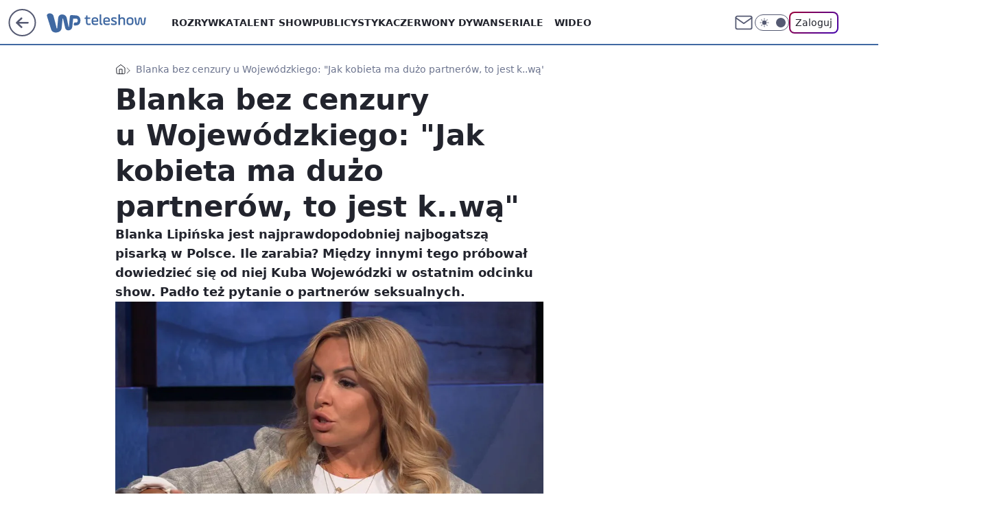

--- FILE ---
content_type: application/javascript
request_url: https://rek.www.wp.pl/gaf.js?rv=2&sn=teleshow&pvid=4074c4393f6edea56dd1&rekids=234688&phtml=teleshow.wp.pl%2Fblanka-bez-cenzury-u-wojewodzkiego-jak-kobieta-ma-duzo-partnerow-to-jest-k-wa-6767628692458400a&abtest=adtech%7CPRGM-1047%7CA%3Badtech%7CPU-335%7CA%3Badtech%7CPRG-3468%7CB%3Badtech%7CPRGM-1036%7CD%3Badtech%7CFP-76%7CA%3Badtech%7CPRGM-1356%7CA%3Badtech%7CPRGM-1419%7CB%3Badtech%7CPRGM-1589%7CB%3Badtech%7CPRGM-1576%7CB%3Badtech%7CPRGM-1443%7CA%3Badtech%7CPRGM-1587%7CD%3Badtech%7CPRGM-1615%7CA%3Badtech%7CPRGM-1215%7CC&PWA_adbd=0&darkmode=0&highLayout=0&layout=wide&navType=navigate&cdl=0&ctype=article&ciab=IAB1-7%2CIAB-v3-432%2CIAB1-2&cid=6767628692458400&csystem=ncr&cdate=2022-05-11&REKtagi=blanka_lipinska%3Bkuba_wojewodzki%3B365_dni&vw=1280&vh=720&p1=0&spin=pxuacktl&bcv=2
body_size: 9783
content:
pxuacktl({"spin":"pxuacktl","bunch":234688,"context":{"dsa":false,"minor":false,"bidRequestId":"16d8c788-2637-4c77-b6cb-0344998408f6","maConfig":{"timestamp":"2026-01-26T13:24:12.920Z"},"dfpConfig":{"timestamp":"2026-01-23T12:40:10.018Z"},"sda":[],"targeting":{"client":{},"server":{},"query":{"PWA_adbd":"0","REKtagi":"blanka_lipinska;kuba_wojewodzki;365_dni","abtest":"adtech|PRGM-1047|A;adtech|PU-335|A;adtech|PRG-3468|B;adtech|PRGM-1036|D;adtech|FP-76|A;adtech|PRGM-1356|A;adtech|PRGM-1419|B;adtech|PRGM-1589|B;adtech|PRGM-1576|B;adtech|PRGM-1443|A;adtech|PRGM-1587|D;adtech|PRGM-1615|A;adtech|PRGM-1215|C","bcv":"2","cdate":"2022-05-11","cdl":"0","ciab":"IAB1-7,IAB-v3-432,IAB1-2","cid":"6767628692458400","csystem":"ncr","ctype":"article","darkmode":"0","highLayout":"0","layout":"wide","navType":"navigate","p1":"0","phtml":"teleshow.wp.pl/blanka-bez-cenzury-u-wojewodzkiego-jak-kobieta-ma-duzo-partnerow-to-jest-k-wa-6767628692458400a","pvid":"4074c4393f6edea56dd1","rekids":"234688","rv":"2","sn":"teleshow","spin":"pxuacktl","vh":"720","vw":"1280"}},"directOnly":0,"geo":{"country":"840","region":"","city":""},"statid":"","mlId":"","rshsd":"15","isRobot":false,"curr":{"EUR":4.205,"USD":3.5831,"CHF":4.5298,"GBP":4.8478},"rv":"2","status":{"advf":2,"ma":2,"ma_ads-bidder":2,"ma_cpv-bidder":2,"ma_high-cpm-bidder":2}},"slots":{"10":{"delivered":"","campaign":null,"dfpConfig":null},"11":{"delivered":"1","campaign":null,"dfpConfig":{"placement":"/89844762/Desktop_Teleshow.wp.pl_x11_art","roshash":"DGOR","ceil":100,"sizes":[[336,280],[640,280],[300,250]],"namedSizes":["fluid"],"div":"div-gpt-ad-x11-art","targeting":{"DFPHASH":"ADLO","emptygaf":"0"},"gfp":"DGOR"}},"12":{"delivered":"1","campaign":null,"dfpConfig":{"placement":"/89844762/Desktop_Teleshow.wp.pl_x12_art","roshash":"DGOR","ceil":100,"sizes":[[336,280],[640,280],[300,250]],"namedSizes":["fluid"],"div":"div-gpt-ad-x12-art","targeting":{"DFPHASH":"ADLO","emptygaf":"0"},"gfp":"DGOR"}},"13":{"delivered":"1","campaign":null,"dfpConfig":{"placement":"/89844762/Desktop_Teleshow.wp.pl_x13_art","roshash":"DGOR","ceil":100,"sizes":[[336,280],[640,280],[300,250]],"namedSizes":["fluid"],"div":"div-gpt-ad-x13-art","targeting":{"DFPHASH":"ADLO","emptygaf":"0"},"gfp":"DGOR"}},"14":{"delivered":"1","campaign":null,"dfpConfig":{"placement":"/89844762/Desktop_Teleshow.wp.pl_x14_art","roshash":"DGOR","ceil":100,"sizes":[[336,280],[640,280],[300,250]],"namedSizes":["fluid"],"div":"div-gpt-ad-x14-art","targeting":{"DFPHASH":"ADLO","emptygaf":"0"},"gfp":"DGOR"}},"15":{"delivered":"1","campaign":null,"dfpConfig":{"placement":"/89844762/Desktop_Teleshow.wp.pl_x15_art","roshash":"DGOR","ceil":100,"sizes":[[728,90],[970,300],[950,90],[980,120],[980,90],[970,150],[970,90],[970,250],[930,180],[950,200],[750,100],[970,66],[750,200],[960,90],[970,100],[750,300],[970,200],[950,300]],"namedSizes":["fluid"],"div":"div-gpt-ad-x15-art","targeting":{"DFPHASH":"ADLO","emptygaf":"0"},"gfp":"DGOR"}},"16":{"delivered":"1","campaign":null,"dfpConfig":{"placement":"/89844762/Desktop_Teleshow.wp.pl_x16","roshash":"DGOR","ceil":100,"sizes":[[728,90],[970,300],[950,90],[980,120],[980,90],[970,150],[970,90],[970,250],[930,180],[950,200],[750,100],[970,66],[750,200],[960,90],[970,100],[750,300],[970,200],[950,300]],"namedSizes":["fluid"],"div":"div-gpt-ad-x16","targeting":{"DFPHASH":"ADLO","emptygaf":"0"},"gfp":"DGOR"}},"17":{"delivered":"1","campaign":null,"dfpConfig":{"placement":"/89844762/Desktop_Teleshow.wp.pl_x17","roshash":"DGOR","ceil":100,"sizes":[[728,90],[970,300],[950,90],[980,120],[980,90],[970,150],[970,90],[970,250],[930,180],[950,200],[750,100],[970,66],[750,200],[960,90],[970,100],[750,300],[970,200],[950,300]],"namedSizes":["fluid"],"div":"div-gpt-ad-x17","targeting":{"DFPHASH":"ADLO","emptygaf":"0"},"gfp":"DGOR"}},"18":{"delivered":"1","campaign":null,"dfpConfig":{"placement":"/89844762/Desktop_Teleshow.wp.pl_x18","roshash":"DGOR","ceil":100,"sizes":[[728,90],[970,300],[950,90],[980,120],[980,90],[970,150],[970,90],[970,250],[930,180],[950,200],[750,100],[970,66],[750,200],[960,90],[970,100],[750,300],[970,200],[950,300]],"namedSizes":["fluid"],"div":"div-gpt-ad-x18","targeting":{"DFPHASH":"ADLO","emptygaf":"0"},"gfp":"DGOR"}},"19":{"lazy":1,"delivered":"1","campaign":{"id":"189191","adm":{"bunch":"234688","creations":[{"height":200,"showLabel":true,"src":"https://mamc.wpcdn.pl/189191/1769178910950/ZAPISKI-SMIERTELNIKA_750x200.jpg","trackers":{"click":[""],"cview":["//ma.wp.pl/ma.gif?clid=36d4f1d950aab392a9c26b186b340e10\u0026SN=teleshow\u0026pvid=4074c4393f6edea56dd1\u0026action=cvimp\u0026pg=teleshow.wp.pl\u0026par=iabPageCategories%3D%26hBidPrice%3DEIUfaoryIUXf%26rekid%3D234688%26inver%3D2%26domain%3Dteleshow.wp.pl%26test%3D0%26tpID%3D1406927%26order%3D266721%26ttl%3D1769524249%26platform%3D8%26ssp%3Dwp.pl%26pvid%3D4074c4393f6edea56dd1%26bidTimestamp%3D1769437849%26medium%3Ddisplay%26creationID%3D1478896%26cur%3DPLN%26org_id%3D25%26iabSiteCategories%3D%26hBudgetRate%3DDGJORUX%26partnerID%3D%26isDev%3Dfalse%26utility%3DRc-cIU29htHrzhALIUvmiA9JC8ZKW_DFmxfokVzdcityg1oXOxjZXIlxbwN3Alsd%26device%3DPERSONAL_COMPUTER%26userID%3D__UNKNOWN_TELL_US__%26publisherID%3D308%26ip%3DNs6seks0Fid4pg35TmNNctFSCR5E2naiifsMyeuEL6I%26seatID%3D36d4f1d950aab392a9c26b186b340e10%26emission%3D3046613%26editedTimestamp%3D1769178942%26billing%3Dcpv%26is_adblock%3D0%26contentID%3D6767628692458400%26conversionValue%3D0%26bidReqID%3D16d8c788-2637-4c77-b6cb-0344998408f6%26slotSizeWxH%3D750x200%26workfID%3D189191%26seatFee%3D-UNYy4zbtAQASEYDTFNrqH-Sfjs_d8pWyIJT-XywVvY%26geo%3D840%253B%253B%26slotID%3D019%26targetDomain%3Dgalapagosfilms.pl%26client_id%3D61041%26source%3DTG%26is_robot%3D0%26sn%3Dteleshow%26bidderID%3D11%26pricingModel%3DHUQyvpXNHKJsX7Pyf2LTxyiZFLU6NxmVWHUuvz6mxMM"],"impression":["//ma.wp.pl/ma.gif?clid=36d4f1d950aab392a9c26b186b340e10\u0026SN=teleshow\u0026pvid=4074c4393f6edea56dd1\u0026action=delivery\u0026pg=teleshow.wp.pl\u0026par=medium%3Ddisplay%26creationID%3D1478896%26cur%3DPLN%26org_id%3D25%26iabSiteCategories%3D%26hBudgetRate%3DDGJORUX%26partnerID%3D%26isDev%3Dfalse%26utility%3DRc-cIU29htHrzhALIUvmiA9JC8ZKW_DFmxfokVzdcityg1oXOxjZXIlxbwN3Alsd%26device%3DPERSONAL_COMPUTER%26userID%3D__UNKNOWN_TELL_US__%26publisherID%3D308%26ip%3DNs6seks0Fid4pg35TmNNctFSCR5E2naiifsMyeuEL6I%26seatID%3D36d4f1d950aab392a9c26b186b340e10%26emission%3D3046613%26editedTimestamp%3D1769178942%26billing%3Dcpv%26is_adblock%3D0%26contentID%3D6767628692458400%26conversionValue%3D0%26bidReqID%3D16d8c788-2637-4c77-b6cb-0344998408f6%26slotSizeWxH%3D750x200%26workfID%3D189191%26seatFee%3D-UNYy4zbtAQASEYDTFNrqH-Sfjs_d8pWyIJT-XywVvY%26geo%3D840%253B%253B%26slotID%3D019%26targetDomain%3Dgalapagosfilms.pl%26client_id%3D61041%26source%3DTG%26is_robot%3D0%26sn%3Dteleshow%26bidderID%3D11%26pricingModel%3DHUQyvpXNHKJsX7Pyf2LTxyiZFLU6NxmVWHUuvz6mxMM%26iabPageCategories%3D%26hBidPrice%3DEIUfaoryIUXf%26rekid%3D234688%26inver%3D2%26domain%3Dteleshow.wp.pl%26test%3D0%26tpID%3D1406927%26order%3D266721%26ttl%3D1769524249%26platform%3D8%26ssp%3Dwp.pl%26pvid%3D4074c4393f6edea56dd1%26bidTimestamp%3D1769437849"],"view":["//ma.wp.pl/ma.gif?clid=36d4f1d950aab392a9c26b186b340e10\u0026SN=teleshow\u0026pvid=4074c4393f6edea56dd1\u0026action=view\u0026pg=teleshow.wp.pl\u0026par=contentID%3D6767628692458400%26conversionValue%3D0%26bidReqID%3D16d8c788-2637-4c77-b6cb-0344998408f6%26slotSizeWxH%3D750x200%26workfID%3D189191%26seatFee%3D-UNYy4zbtAQASEYDTFNrqH-Sfjs_d8pWyIJT-XywVvY%26geo%3D840%253B%253B%26slotID%3D019%26targetDomain%3Dgalapagosfilms.pl%26client_id%3D61041%26source%3DTG%26is_robot%3D0%26sn%3Dteleshow%26bidderID%3D11%26pricingModel%3DHUQyvpXNHKJsX7Pyf2LTxyiZFLU6NxmVWHUuvz6mxMM%26iabPageCategories%3D%26hBidPrice%3DEIUfaoryIUXf%26rekid%3D234688%26inver%3D2%26domain%3Dteleshow.wp.pl%26test%3D0%26tpID%3D1406927%26order%3D266721%26ttl%3D1769524249%26platform%3D8%26ssp%3Dwp.pl%26pvid%3D4074c4393f6edea56dd1%26bidTimestamp%3D1769437849%26medium%3Ddisplay%26creationID%3D1478896%26cur%3DPLN%26org_id%3D25%26iabSiteCategories%3D%26hBudgetRate%3DDGJORUX%26partnerID%3D%26isDev%3Dfalse%26utility%3DRc-cIU29htHrzhALIUvmiA9JC8ZKW_DFmxfokVzdcityg1oXOxjZXIlxbwN3Alsd%26device%3DPERSONAL_COMPUTER%26userID%3D__UNKNOWN_TELL_US__%26publisherID%3D308%26ip%3DNs6seks0Fid4pg35TmNNctFSCR5E2naiifsMyeuEL6I%26seatID%3D36d4f1d950aab392a9c26b186b340e10%26emission%3D3046613%26editedTimestamp%3D1769178942%26billing%3Dcpv%26is_adblock%3D0"]},"transparentPlaceholder":false,"type":"image","url":"https://www.galapagosfilms.pl/index.php/na-ekranach/zapiski-smiertelnika-na-ekranach","width":750}],"redir":"https://ma.wp.pl/redirma?SN=teleshow\u0026pvid=4074c4393f6edea56dd1\u0026par=editedTimestamp%3D1769178942%26slotID%3D019%26is_robot%3D0%26pricingModel%3DHUQyvpXNHKJsX7Pyf2LTxyiZFLU6NxmVWHUuvz6mxMM%26test%3D0%26cur%3DPLN%26hBudgetRate%3DDGJORUX%26is_adblock%3D0%26source%3DTG%26pvid%3D4074c4393f6edea56dd1%26billing%3Dcpv%26conversionValue%3D0%26domain%3Dteleshow.wp.pl%26ssp%3Dwp.pl%26bidTimestamp%3D1769437849%26utility%3DRc-cIU29htHrzhALIUvmiA9JC8ZKW_DFmxfokVzdcityg1oXOxjZXIlxbwN3Alsd%26device%3DPERSONAL_COMPUTER%26userID%3D__UNKNOWN_TELL_US__%26workfID%3D189191%26geo%3D840%253B%253B%26rekid%3D234688%26order%3D266721%26ttl%3D1769524249%26emission%3D3046613%26contentID%3D6767628692458400%26targetDomain%3Dgalapagosfilms.pl%26bidderID%3D11%26inver%3D2%26platform%3D8%26medium%3Ddisplay%26creationID%3D1478896%26isDev%3Dfalse%26slotSizeWxH%3D750x200%26sn%3Dteleshow%26org_id%3D25%26partnerID%3D%26publisherID%3D308%26ip%3DNs6seks0Fid4pg35TmNNctFSCR5E2naiifsMyeuEL6I%26seatID%3D36d4f1d950aab392a9c26b186b340e10%26bidReqID%3D16d8c788-2637-4c77-b6cb-0344998408f6%26iabPageCategories%3D%26hBidPrice%3DEIUfaoryIUXf%26seatFee%3D-UNYy4zbtAQASEYDTFNrqH-Sfjs_d8pWyIJT-XywVvY%26client_id%3D61041%26tpID%3D1406927%26iabSiteCategories%3D\u0026url=","slot":"19"},"creative":{"Id":"1478896","provider":"ma_cpv-bidder","roshash":"DGJM","height":200,"width":750,"touchpointId":"1406927","source":{"bidder":"cpv-bidder"}},"sellingModel":{"model":"CPV_INT"}},"dfpConfig":{"placement":"/89844762/Desktop_Teleshow.wp.pl_x19","roshash":"DGOR","ceil":100,"sizes":[[728,90],[970,300],[950,90],[980,120],[980,90],[970,150],[970,90],[970,250],[930,180],[950,200],[750,100],[970,66],[750,200],[960,90],[970,100],[750,300],[970,200],[950,300]],"namedSizes":["fluid"],"div":"div-gpt-ad-x19","targeting":{"DFPHASH":"ADLO","emptygaf":"0"},"gfp":"DGOR"}},"2":{"delivered":"1","campaign":{"id":"188864","capping":"PWAck=27120734\u0026PWAclt=1","adm":{"bunch":"234688","creations":[{"cbConfig":{"blur":false,"bottomBar":false,"fullPage":false,"message":"Przekierowanie za {{time}} sekund{{y}}","timeout":15000},"height":870,"scalable":"1","showLabel":false,"src":"https://mamc.wpcdn.pl/188864/1768912385945/Visit-Gozo---Poland---WP-January-Banners7b.jpg","trackers":{"click":[""],"cview":["//ma.wp.pl/ma.gif?clid=a34bb419bc1345d54896e03c36043d43\u0026SN=teleshow\u0026pvid=4074c4393f6edea56dd1\u0026action=cvimp\u0026pg=teleshow.wp.pl\u0026par=slotSizeWxH%3D1920x870%26order%3D265908%26iabPageCategories%3D%26ttl%3D1769524249%26is_robot%3D0%26pvid%3D4074c4393f6edea56dd1%26isDev%3Dfalse%26tpID%3D1405338%26billing%3Dcpv%26org_id%3D25%26hBidPrice%3DDGJOUYj%26partnerID%3D%26bidReqID%3D16d8c788-2637-4c77-b6cb-0344998408f6%26creationID%3D1475797%26emission%3D3044520%26is_adblock%3D0%26geo%3D840%253B%253B%26bidTimestamp%3D1769437849%26platform%3D8%26ssp%3Dwp.pl%26slotID%3D002%26seatID%3Da34bb419bc1345d54896e03c36043d43%26sn%3Dteleshow%26hBudgetRate%3DDGJOUYj%26utility%3Dq8Ntx-7jPIudTBAsFOku96ORBk-RCO3IPBuz11ctpKqkQ4uux12uyMpCmRsppfue%26device%3DPERSONAL_COMPUTER%26ip%3DtNTYUG5Ha6BXN7WG7MfA8REFOeLadFmkzLtzJuTLWh8%26domain%3Dteleshow.wp.pl%26test%3D0%26source%3DTG%26editedTimestamp%3D1768912479%26conversionValue%3D0%26userID%3D__UNKNOWN_TELL_US__%26rekid%3D234688%26targetDomain%3Dvisitgozo.com%26workfID%3D188864%26bidderID%3D11%26publisherID%3D308%26inver%3D2%26seatFee%3DSJvDs0yVC220e4EO3hoKe6GjPuvBMWC1r8ru4Y3LS4k%26client_id%3D82982%26iabSiteCategories%3D%26contentID%3D6767628692458400%26cur%3DPLN%26pricingModel%3Ddne6tbQDOkn7MxYoQNWeWCs1MvnZYYAxIzrB8FeD6xI%26medium%3Ddisplay"],"impression":["//ma.wp.pl/ma.gif?clid=a34bb419bc1345d54896e03c36043d43\u0026SN=teleshow\u0026pvid=4074c4393f6edea56dd1\u0026action=delivery\u0026pg=teleshow.wp.pl\u0026par=platform%3D8%26ssp%3Dwp.pl%26slotID%3D002%26seatID%3Da34bb419bc1345d54896e03c36043d43%26sn%3Dteleshow%26hBudgetRate%3DDGJOUYj%26utility%3Dq8Ntx-7jPIudTBAsFOku96ORBk-RCO3IPBuz11ctpKqkQ4uux12uyMpCmRsppfue%26device%3DPERSONAL_COMPUTER%26ip%3DtNTYUG5Ha6BXN7WG7MfA8REFOeLadFmkzLtzJuTLWh8%26domain%3Dteleshow.wp.pl%26test%3D0%26source%3DTG%26editedTimestamp%3D1768912479%26conversionValue%3D0%26userID%3D__UNKNOWN_TELL_US__%26rekid%3D234688%26targetDomain%3Dvisitgozo.com%26workfID%3D188864%26bidderID%3D11%26publisherID%3D308%26inver%3D2%26seatFee%3DSJvDs0yVC220e4EO3hoKe6GjPuvBMWC1r8ru4Y3LS4k%26client_id%3D82982%26iabSiteCategories%3D%26contentID%3D6767628692458400%26cur%3DPLN%26pricingModel%3Ddne6tbQDOkn7MxYoQNWeWCs1MvnZYYAxIzrB8FeD6xI%26medium%3Ddisplay%26slotSizeWxH%3D1920x870%26order%3D265908%26iabPageCategories%3D%26ttl%3D1769524249%26is_robot%3D0%26pvid%3D4074c4393f6edea56dd1%26isDev%3Dfalse%26tpID%3D1405338%26billing%3Dcpv%26org_id%3D25%26hBidPrice%3DDGJOUYj%26partnerID%3D%26bidReqID%3D16d8c788-2637-4c77-b6cb-0344998408f6%26creationID%3D1475797%26emission%3D3044520%26is_adblock%3D0%26geo%3D840%253B%253B%26bidTimestamp%3D1769437849"],"view":["//ma.wp.pl/ma.gif?clid=a34bb419bc1345d54896e03c36043d43\u0026SN=teleshow\u0026pvid=4074c4393f6edea56dd1\u0026action=view\u0026pg=teleshow.wp.pl\u0026par=iabPageCategories%3D%26ttl%3D1769524249%26is_robot%3D0%26pvid%3D4074c4393f6edea56dd1%26isDev%3Dfalse%26tpID%3D1405338%26billing%3Dcpv%26org_id%3D25%26hBidPrice%3DDGJOUYj%26partnerID%3D%26bidReqID%3D16d8c788-2637-4c77-b6cb-0344998408f6%26creationID%3D1475797%26emission%3D3044520%26is_adblock%3D0%26geo%3D840%253B%253B%26bidTimestamp%3D1769437849%26platform%3D8%26ssp%3Dwp.pl%26slotID%3D002%26seatID%3Da34bb419bc1345d54896e03c36043d43%26sn%3Dteleshow%26hBudgetRate%3DDGJOUYj%26utility%3Dq8Ntx-7jPIudTBAsFOku96ORBk-RCO3IPBuz11ctpKqkQ4uux12uyMpCmRsppfue%26device%3DPERSONAL_COMPUTER%26ip%3DtNTYUG5Ha6BXN7WG7MfA8REFOeLadFmkzLtzJuTLWh8%26domain%3Dteleshow.wp.pl%26test%3D0%26source%3DTG%26editedTimestamp%3D1768912479%26conversionValue%3D0%26userID%3D__UNKNOWN_TELL_US__%26rekid%3D234688%26targetDomain%3Dvisitgozo.com%26workfID%3D188864%26bidderID%3D11%26publisherID%3D308%26inver%3D2%26seatFee%3DSJvDs0yVC220e4EO3hoKe6GjPuvBMWC1r8ru4Y3LS4k%26client_id%3D82982%26iabSiteCategories%3D%26contentID%3D6767628692458400%26cur%3DPLN%26pricingModel%3Ddne6tbQDOkn7MxYoQNWeWCs1MvnZYYAxIzrB8FeD6xI%26medium%3Ddisplay%26slotSizeWxH%3D1920x870%26order%3D265908"]},"transparentPlaceholder":false,"type":"image","url":"https://visitgozo.com/discover-gozo-island/","width":1920}],"redir":"https://ma.wp.pl/redirma?SN=teleshow\u0026pvid=4074c4393f6edea56dd1\u0026par=is_adblock%3D0%26platform%3D8%26targetDomain%3Dvisitgozo.com%26workfID%3D188864%26seatFee%3DSJvDs0yVC220e4EO3hoKe6GjPuvBMWC1r8ru4Y3LS4k%26medium%3Ddisplay%26slotSizeWxH%3D1920x870%26billing%3Dcpv%26creationID%3D1475797%26sn%3Dteleshow%26is_robot%3D0%26isDev%3Dfalse%26bidReqID%3D16d8c788-2637-4c77-b6cb-0344998408f6%26ssp%3Dwp.pl%26seatID%3Da34bb419bc1345d54896e03c36043d43%26utility%3Dq8Ntx-7jPIudTBAsFOku96ORBk-RCO3IPBuz11ctpKqkQ4uux12uyMpCmRsppfue%26domain%3Dteleshow.wp.pl%26source%3DTG%26cur%3DPLN%26pricingModel%3Ddne6tbQDOkn7MxYoQNWeWCs1MvnZYYAxIzrB8FeD6xI%26iabPageCategories%3D%26ttl%3D1769524249%26hBidPrice%3DDGJOUYj%26geo%3D840%253B%253B%26ip%3DtNTYUG5Ha6BXN7WG7MfA8REFOeLadFmkzLtzJuTLWh8%26test%3D0%26conversionValue%3D0%26bidderID%3D11%26client_id%3D82982%26slotID%3D002%26device%3DPERSONAL_COMPUTER%26iabSiteCategories%3D%26contentID%3D6767628692458400%26order%3D265908%26org_id%3D25%26bidTimestamp%3D1769437849%26hBudgetRate%3DDGJOUYj%26rekid%3D234688%26pvid%3D4074c4393f6edea56dd1%26tpID%3D1405338%26editedTimestamp%3D1768912479%26userID%3D__UNKNOWN_TELL_US__%26publisherID%3D308%26inver%3D2%26partnerID%3D%26emission%3D3044520\u0026url=","slot":"2"},"creative":{"Id":"1475797","provider":"ma_cpv-bidder","roshash":"FLPZ","height":870,"width":1920,"touchpointId":"1405338","source":{"bidder":"cpv-bidder"}},"sellingModel":{"model":"CPM_INT"}},"dfpConfig":{"placement":"/89844762/Desktop_Teleshow.wp.pl_x02","roshash":"FLQT","ceil":100,"sizes":[[970,300],[970,600],[750,300],[950,300],[980,600],[1920,870],[1200,600],[750,400],[960,640]],"namedSizes":["fluid"],"div":"div-gpt-ad-x02","targeting":{"DFPHASH":"CINQ","emptygaf":"0"},"gfp":"EMPS"}},"24":{"delivered":"","campaign":null,"dfpConfig":null},"25":{"delivered":"1","campaign":null,"dfpConfig":{"placement":"/89844762/Desktop_Teleshow.wp.pl_x25_art","roshash":"DGOR","ceil":100,"sizes":[[336,280],[640,280],[300,250]],"namedSizes":["fluid"],"div":"div-gpt-ad-x25-art","targeting":{"DFPHASH":"ADLO","emptygaf":"0"},"gfp":"DGOR"}},"27":{"delivered":"1","campaign":null,"dfpConfig":{"placement":"/89844762/Desktop_Teleshow.wp.pl_x27_art","roshash":"DGOR","ceil":100,"sizes":[[160,600]],"namedSizes":["fluid"],"div":"div-gpt-ad-x27-art","targeting":{"DFPHASH":"ADLO","emptygaf":"0"},"gfp":"DGOR"}},"28":{"delivered":"","campaign":null,"dfpConfig":null},"29":{"delivered":"","campaign":null,"dfpConfig":null},"3":{"lazy":1,"delivered":"1","campaign":{"id":"188968","capping":"PWAck=27120779\u0026PWAclt=1080","competitiveCategories":["DUKAT_Screening"],"adm":{"bunch":"234688","creations":[{"height":300,"pixels":["//ad.doubleclick.net/ddm/trackimp/N1731505.110317WP.PL/B35082801.438699180;dc_trk_aid=631644531;dc_trk_cid=248376826;ord=1769437849;dc_lat=;dc_rdid=;tag_for_child_directed_treatment=;tfua=;gdpr=${GDPR};gdpr_consent=${GDPR_CONSENT_755};ltd=${LIMITED_ADS};dc_tdv=1?"],"showLabel":true,"src":"https://mamc.wpcdn.pl/188790/1768835053295/970x300_2/970x300_2/index.html","trackers":{"click":[""],"cview":["//ma.wp.pl/ma.gif?clid=de722beda2adf178cb2a229b728519d3\u0026SN=teleshow\u0026pvid=4074c4393f6edea56dd1\u0026action=cvimp\u0026pg=teleshow.wp.pl\u0026par=is_adblock%3D0%26utility%3DH90OMAcO90loakJ_pwk6f8afHGnUU8QNwMBqy11d7-Qd7LR0o-5L-L6e7pgtx4rP%26inver%3D2%26seatFee%3DGiqQb-Fz_owj7GasnJzSQFpC84M7RCNMICNOG90bHFQ%26pvid%3D4074c4393f6edea56dd1%26sn%3Dteleshow%26bidderID%3D11%26contentID%3D6767628692458400%26domain%3Dteleshow.wp.pl%26targetDomain%3Dpepco.pl%26billing%3Dcpv%26source%3DTG%26editedTimestamp%3D1769002896%26bidTimestamp%3D1769437849%26medium%3Ddisplay%26platform%3D8%26creationID%3D1477152%26cur%3DPLN%26test%3D0%26tpID%3D1405860%26client_id%3D50141%26is_robot%3D0%26ssp%3Dwp.pl%26userID%3D__UNKNOWN_TELL_US__%26publisherID%3D308%26org_id%3D25%26geo%3D840%253B%253B%26partnerID%3D%26workfID%3D188968%26order%3D266180%26hBidPrice%3DFMQdamuDKNYh%26hBudgetRate%3DDGJOYcf%26isDev%3Dfalse%26conversionValue%3D0%26slotID%3D003%26bidReqID%3D16d8c788-2637-4c77-b6cb-0344998408f6%26device%3DPERSONAL_COMPUTER%26slotSizeWxH%3D970x300%26ttl%3D1769524249%26rekid%3D234688%26ip%3DTUGyVyB4LqVZ-_G0h-jpuxEcGJ8APgxxnBAs8XpOxdE%26seatID%3Dde722beda2adf178cb2a229b728519d3%26emission%3D3045193%26pricingModel%3DGAlUF0Pgo_LiQusRujIPHOrUQDfa7IgI2i_zTKugWo4%26iabPageCategories%3D%26iabSiteCategories%3D"],"impression":["//ma.wp.pl/ma.gif?clid=de722beda2adf178cb2a229b728519d3\u0026SN=teleshow\u0026pvid=4074c4393f6edea56dd1\u0026action=delivery\u0026pg=teleshow.wp.pl\u0026par=source%3DTG%26editedTimestamp%3D1769002896%26bidTimestamp%3D1769437849%26medium%3Ddisplay%26platform%3D8%26creationID%3D1477152%26cur%3DPLN%26test%3D0%26tpID%3D1405860%26client_id%3D50141%26is_robot%3D0%26ssp%3Dwp.pl%26userID%3D__UNKNOWN_TELL_US__%26publisherID%3D308%26org_id%3D25%26geo%3D840%253B%253B%26partnerID%3D%26workfID%3D188968%26order%3D266180%26hBidPrice%3DFMQdamuDKNYh%26hBudgetRate%3DDGJOYcf%26isDev%3Dfalse%26conversionValue%3D0%26slotID%3D003%26bidReqID%3D16d8c788-2637-4c77-b6cb-0344998408f6%26device%3DPERSONAL_COMPUTER%26slotSizeWxH%3D970x300%26ttl%3D1769524249%26rekid%3D234688%26ip%3DTUGyVyB4LqVZ-_G0h-jpuxEcGJ8APgxxnBAs8XpOxdE%26seatID%3Dde722beda2adf178cb2a229b728519d3%26emission%3D3045193%26pricingModel%3DGAlUF0Pgo_LiQusRujIPHOrUQDfa7IgI2i_zTKugWo4%26iabPageCategories%3D%26iabSiteCategories%3D%26is_adblock%3D0%26utility%3DH90OMAcO90loakJ_pwk6f8afHGnUU8QNwMBqy11d7-Qd7LR0o-5L-L6e7pgtx4rP%26inver%3D2%26seatFee%3DGiqQb-Fz_owj7GasnJzSQFpC84M7RCNMICNOG90bHFQ%26pvid%3D4074c4393f6edea56dd1%26sn%3Dteleshow%26bidderID%3D11%26contentID%3D6767628692458400%26domain%3Dteleshow.wp.pl%26targetDomain%3Dpepco.pl%26billing%3Dcpv"],"view":["//ma.wp.pl/ma.gif?clid=de722beda2adf178cb2a229b728519d3\u0026SN=teleshow\u0026pvid=4074c4393f6edea56dd1\u0026action=view\u0026pg=teleshow.wp.pl\u0026par=pvid%3D4074c4393f6edea56dd1%26sn%3Dteleshow%26bidderID%3D11%26contentID%3D6767628692458400%26domain%3Dteleshow.wp.pl%26targetDomain%3Dpepco.pl%26billing%3Dcpv%26source%3DTG%26editedTimestamp%3D1769002896%26bidTimestamp%3D1769437849%26medium%3Ddisplay%26platform%3D8%26creationID%3D1477152%26cur%3DPLN%26test%3D0%26tpID%3D1405860%26client_id%3D50141%26is_robot%3D0%26ssp%3Dwp.pl%26userID%3D__UNKNOWN_TELL_US__%26publisherID%3D308%26org_id%3D25%26geo%3D840%253B%253B%26partnerID%3D%26workfID%3D188968%26order%3D266180%26hBidPrice%3DFMQdamuDKNYh%26hBudgetRate%3DDGJOYcf%26isDev%3Dfalse%26conversionValue%3D0%26slotID%3D003%26bidReqID%3D16d8c788-2637-4c77-b6cb-0344998408f6%26device%3DPERSONAL_COMPUTER%26slotSizeWxH%3D970x300%26ttl%3D1769524249%26rekid%3D234688%26ip%3DTUGyVyB4LqVZ-_G0h-jpuxEcGJ8APgxxnBAs8XpOxdE%26seatID%3Dde722beda2adf178cb2a229b728519d3%26emission%3D3045193%26pricingModel%3DGAlUF0Pgo_LiQusRujIPHOrUQDfa7IgI2i_zTKugWo4%26iabPageCategories%3D%26iabSiteCategories%3D%26is_adblock%3D0%26utility%3DH90OMAcO90loakJ_pwk6f8afHGnUU8QNwMBqy11d7-Qd7LR0o-5L-L6e7pgtx4rP%26inver%3D2%26seatFee%3DGiqQb-Fz_owj7GasnJzSQFpC84M7RCNMICNOG90bHFQ"]},"transparentPlaceholder":false,"type":"iframe","url":"https://ad.doubleclick.net/ddm/trackclk/N1731505.110317WP.PL/B35082801.438699180;dc_trk_aid=631644531;dc_trk_cid=248376826;dc_lat=;dc_rdid=;tag_for_child_directed_treatment=;tfua=;gdpr=${GDPR};gdpr_consent=${GDPR_CONSENT_755};ltd=${LIMITED_ADS};dc_tdv=1","width":970}],"redir":"https://ma.wp.pl/redirma?SN=teleshow\u0026pvid=4074c4393f6edea56dd1\u0026par=slotSizeWxH%3D970x300%26ttl%3D1769524249%26medium%3Ddisplay%26inver%3D2%26source%3DTG%26hBudgetRate%3DDGJOYcf%26device%3DPERSONAL_COMPUTER%26iabPageCategories%3D%26seatFee%3DGiqQb-Fz_owj7GasnJzSQFpC84M7RCNMICNOG90bHFQ%26bidderID%3D11%26targetDomain%3Dpepco.pl%26is_robot%3D0%26publisherID%3D308%26hBidPrice%3DFMQdamuDKNYh%26conversionValue%3D0%26seatID%3Dde722beda2adf178cb2a229b728519d3%26emission%3D3045193%26is_adblock%3D0%26utility%3DH90OMAcO90loakJ_pwk6f8afHGnUU8QNwMBqy11d7-Qd7LR0o-5L-L6e7pgtx4rP%26bidTimestamp%3D1769437849%26platform%3D8%26userID%3D__UNKNOWN_TELL_US__%26workfID%3D188968%26slotID%3D003%26pricingModel%3DGAlUF0Pgo_LiQusRujIPHOrUQDfa7IgI2i_zTKugWo4%26contentID%3D6767628692458400%26domain%3Dteleshow.wp.pl%26creationID%3D1477152%26test%3D0%26ssp%3Dwp.pl%26billing%3Dcpv%26editedTimestamp%3D1769002896%26cur%3DPLN%26client_id%3D50141%26org_id%3D25%26isDev%3Dfalse%26rekid%3D234688%26ip%3DTUGyVyB4LqVZ-_G0h-jpuxEcGJ8APgxxnBAs8XpOxdE%26pvid%3D4074c4393f6edea56dd1%26sn%3Dteleshow%26iabSiteCategories%3D%26tpID%3D1405860%26geo%3D840%253B%253B%26partnerID%3D%26order%3D266180%26bidReqID%3D16d8c788-2637-4c77-b6cb-0344998408f6\u0026url=","slot":"3"},"creative":{"Id":"1477152","provider":"ma_cpv-bidder","roshash":"FMQd","height":300,"width":970,"touchpointId":"1405860","source":{"bidder":"cpv-bidder"}},"sellingModel":{"model":"CPV_INT"}},"dfpConfig":{"placement":"/89844762/Desktop_Teleshow.wp.pl_x03_art","roshash":"FMRU","ceil":100,"sizes":[[728,90],[970,300],[950,90],[980,120],[980,90],[970,150],[970,90],[970,250],[930,180],[950,200],[750,100],[970,66],[750,200],[960,90],[970,100],[750,300],[970,200],[950,300]],"namedSizes":["fluid"],"div":"div-gpt-ad-x03-art","targeting":{"DFPHASH":"CJOR","emptygaf":"0"},"gfp":"DGOR"}},"32":{"lazy":1,"delivered":"1","campaign":{"id":"189255","adm":{"bunch":"234688","creations":[{"height":250,"showLabel":true,"src":"https://mamc.wpcdn.pl/189255/1769427402352/300x250egipt.jpg","trackers":{"click":[""],"cview":["//ma.wp.pl/ma.gif?clid=371fa43b00b88a0c702be1109a408644\u0026SN=teleshow\u0026pvid=4074c4393f6edea56dd1\u0026action=cvimp\u0026pg=teleshow.wp.pl\u0026par=publisherID%3D308%26inver%3D2%26editedTimestamp%3D1769427657%26pricingModel%3D6RMY3YzRmWxSXejiMBBtM7EtHMFIFH0TJ6uljoUa81I%26pvid%3D4074c4393f6edea56dd1%26hBidPrice%3DDGJMPSV%26isDev%3Dfalse%26ssp%3Dwp.pl%26cur%3DPLN%26tpID%3D1407293%26billing%3Dcpv%26emission%3D3046212%26order%3D266590%26geo%3D840%253B%253B%26bidReqID%3D16d8c788-2637-4c77-b6cb-0344998408f6%26workfID%3D189255%26seatFee%3DYgZ7Po2fZE62Yo691HJYxxlnkgeKEqcT2SbAnj6NiHE%26iabPageCategories%3D%26is_adblock%3D0%26sn%3Dteleshow%26userID%3D__UNKNOWN_TELL_US__%26bidTimestamp%3D1769437849%26utility%3DLvQdcVhFPwlPnlU579RUpyvW-5CTaWRBxQ53e2A_3bIomMvjHL3orXCtYYfsrZvn%26creationID%3D1479427%26targetDomain%3Dwakacje.pl%26seatID%3D371fa43b00b88a0c702be1109a408644%26org_id%3D25%26source%3DTG%26iabSiteCategories%3D%26is_robot%3D0%26platform%3D8%26ip%3DaU9ZlFsW9cL_ISPQdkEnk_OBWowb9hCJVkFGydTueqI%26domain%3Dteleshow.wp.pl%26hBudgetRate%3DDGJMPSV%26medium%3Ddisplay%26conversionValue%3D0%26rekid%3D234688%26slotSizeWxH%3D300x250%26test%3D0%26ttl%3D1769524249%26bidderID%3D11%26contentID%3D6767628692458400%26device%3DPERSONAL_COMPUTER%26slotID%3D032%26client_id%3D32932%26partnerID%3D"],"impression":["//ma.wp.pl/ma.gif?clid=371fa43b00b88a0c702be1109a408644\u0026SN=teleshow\u0026pvid=4074c4393f6edea56dd1\u0026action=delivery\u0026pg=teleshow.wp.pl\u0026par=workfID%3D189255%26seatFee%3DYgZ7Po2fZE62Yo691HJYxxlnkgeKEqcT2SbAnj6NiHE%26iabPageCategories%3D%26is_adblock%3D0%26sn%3Dteleshow%26userID%3D__UNKNOWN_TELL_US__%26bidTimestamp%3D1769437849%26utility%3DLvQdcVhFPwlPnlU579RUpyvW-5CTaWRBxQ53e2A_3bIomMvjHL3orXCtYYfsrZvn%26creationID%3D1479427%26targetDomain%3Dwakacje.pl%26seatID%3D371fa43b00b88a0c702be1109a408644%26org_id%3D25%26source%3DTG%26iabSiteCategories%3D%26is_robot%3D0%26platform%3D8%26ip%3DaU9ZlFsW9cL_ISPQdkEnk_OBWowb9hCJVkFGydTueqI%26domain%3Dteleshow.wp.pl%26hBudgetRate%3DDGJMPSV%26medium%3Ddisplay%26conversionValue%3D0%26rekid%3D234688%26slotSizeWxH%3D300x250%26test%3D0%26ttl%3D1769524249%26bidderID%3D11%26contentID%3D6767628692458400%26device%3DPERSONAL_COMPUTER%26slotID%3D032%26client_id%3D32932%26partnerID%3D%26publisherID%3D308%26inver%3D2%26editedTimestamp%3D1769427657%26pricingModel%3D6RMY3YzRmWxSXejiMBBtM7EtHMFIFH0TJ6uljoUa81I%26pvid%3D4074c4393f6edea56dd1%26hBidPrice%3DDGJMPSV%26isDev%3Dfalse%26ssp%3Dwp.pl%26cur%3DPLN%26tpID%3D1407293%26billing%3Dcpv%26emission%3D3046212%26order%3D266590%26geo%3D840%253B%253B%26bidReqID%3D16d8c788-2637-4c77-b6cb-0344998408f6"],"view":["//ma.wp.pl/ma.gif?clid=371fa43b00b88a0c702be1109a408644\u0026SN=teleshow\u0026pvid=4074c4393f6edea56dd1\u0026action=view\u0026pg=teleshow.wp.pl\u0026par=inver%3D2%26editedTimestamp%3D1769427657%26pricingModel%3D6RMY3YzRmWxSXejiMBBtM7EtHMFIFH0TJ6uljoUa81I%26pvid%3D4074c4393f6edea56dd1%26hBidPrice%3DDGJMPSV%26isDev%3Dfalse%26ssp%3Dwp.pl%26cur%3DPLN%26tpID%3D1407293%26billing%3Dcpv%26emission%3D3046212%26order%3D266590%26geo%3D840%253B%253B%26bidReqID%3D16d8c788-2637-4c77-b6cb-0344998408f6%26workfID%3D189255%26seatFee%3DYgZ7Po2fZE62Yo691HJYxxlnkgeKEqcT2SbAnj6NiHE%26iabPageCategories%3D%26is_adblock%3D0%26sn%3Dteleshow%26userID%3D__UNKNOWN_TELL_US__%26bidTimestamp%3D1769437849%26utility%3DLvQdcVhFPwlPnlU579RUpyvW-5CTaWRBxQ53e2A_3bIomMvjHL3orXCtYYfsrZvn%26creationID%3D1479427%26targetDomain%3Dwakacje.pl%26seatID%3D371fa43b00b88a0c702be1109a408644%26org_id%3D25%26source%3DTG%26iabSiteCategories%3D%26is_robot%3D0%26platform%3D8%26ip%3DaU9ZlFsW9cL_ISPQdkEnk_OBWowb9hCJVkFGydTueqI%26domain%3Dteleshow.wp.pl%26hBudgetRate%3DDGJMPSV%26medium%3Ddisplay%26conversionValue%3D0%26rekid%3D234688%26slotSizeWxH%3D300x250%26test%3D0%26ttl%3D1769524249%26bidderID%3D11%26contentID%3D6767628692458400%26device%3DPERSONAL_COMPUTER%26slotID%3D032%26client_id%3D32932%26partnerID%3D%26publisherID%3D308"]},"transparentPlaceholder":false,"type":"image","url":"https://www.wakacje.pl/lastminute/egipt/?samolotem,all-inclusive,3-gwiazdkowe,ocena-8,tanio,za-osobe\u0026utm_source=wppl\u0026utm_medium=autopromo\u0026utm_campaign=egipt26\u0026utm_content=300x250egipt26","width":300}],"redir":"https://ma.wp.pl/redirma?SN=teleshow\u0026pvid=4074c4393f6edea56dd1\u0026par=platform%3D8%26ip%3DaU9ZlFsW9cL_ISPQdkEnk_OBWowb9hCJVkFGydTueqI%26slotID%3D032%26workfID%3D189255%26creationID%3D1479427%26medium%3Ddisplay%26conversionValue%3D0%26rekid%3D234688%26isDev%3Dfalse%26tpID%3D1407293%26billing%3Dcpv%26client_id%3D32932%26publisherID%3D308%26iabPageCategories%3D%26sn%3Dteleshow%26test%3D0%26pvid%3D4074c4393f6edea56dd1%26hBidPrice%3DDGJMPSV%26seatFee%3DYgZ7Po2fZE62Yo691HJYxxlnkgeKEqcT2SbAnj6NiHE%26is_adblock%3D0%26inver%3D2%26seatID%3D371fa43b00b88a0c702be1109a408644%26source%3DTG%26iabSiteCategories%3D%26domain%3Dteleshow.wp.pl%26slotSizeWxH%3D300x250%26contentID%3D6767628692458400%26bidReqID%3D16d8c788-2637-4c77-b6cb-0344998408f6%26utility%3DLvQdcVhFPwlPnlU579RUpyvW-5CTaWRBxQ53e2A_3bIomMvjHL3orXCtYYfsrZvn%26is_robot%3D0%26device%3DPERSONAL_COMPUTER%26partnerID%3D%26editedTimestamp%3D1769427657%26pricingModel%3D6RMY3YzRmWxSXejiMBBtM7EtHMFIFH0TJ6uljoUa81I%26ssp%3Dwp.pl%26emission%3D3046212%26hBudgetRate%3DDGJMPSV%26bidTimestamp%3D1769437849%26org_id%3D25%26cur%3DPLN%26order%3D266590%26geo%3D840%253B%253B%26userID%3D__UNKNOWN_TELL_US__%26targetDomain%3Dwakacje.pl%26ttl%3D1769524249%26bidderID%3D11\u0026url=","slot":"32"},"creative":{"Id":"1479427","provider":"ma_cpv-bidder","roshash":"DGJM","height":250,"width":300,"touchpointId":"1407293","source":{"bidder":"cpv-bidder"}},"sellingModel":{"model":"CPM_INT"}},"dfpConfig":{"placement":"/89844762/Desktop_Teleshow.wp.pl_x32_art","roshash":"DGOR","ceil":100,"sizes":[[336,280],[640,280],[300,250]],"namedSizes":["fluid"],"div":"div-gpt-ad-x32-art","targeting":{"DFPHASH":"ADLO","emptygaf":"0"},"gfp":"DGOR"}},"33":{"lazy":1,"delivered":"1","campaign":{"id":"189264","adm":{"bunch":"234688","creations":[{"height":250,"showLabel":true,"src":"https://mamc.wpcdn.pl/189264/1769427862067/Lato__300x250.jpg","trackers":{"click":[""],"cview":["//ma.wp.pl/ma.gif?clid=36d4f1d950aab392a9c26b186b340e10\u0026SN=teleshow\u0026pvid=4074c4393f6edea56dd1\u0026action=cvimp\u0026pg=teleshow.wp.pl\u0026par=emission%3D3046174%26editedTimestamp%3D1769427910%26is_robot%3D0%26pvid%3D4074c4393f6edea56dd1%26sn%3Dteleshow%26bidReqID%3D16d8c788-2637-4c77-b6cb-0344998408f6%26slotSizeWxH%3D300x250%26bidTimestamp%3D1769437849%26bidderID%3D11%26isDev%3Dfalse%26ssp%3Dwp.pl%26device%3DPERSONAL_COMPUTER%26ip%3DR8nqyz5MWwMdwEg_cow-Pov5qbfpDrfBl6qlMZGvZ0A%26billing%3Dcpv%26pricingModel%3DqF1E-8UuMjOY_akk-gqXE9uF7Mx9xJZ-onvYZKYvgy0%26ttl%3D1769524249%26publisherID%3D308%26domain%3Dteleshow.wp.pl%26creationID%3D1479442%26platform%3D8%26seatID%3D36d4f1d950aab392a9c26b186b340e10%26org_id%3D25%26order%3D266577%26iabPageCategories%3D%26inver%3D2%26slotID%3D033%26targetDomain%3Dwakacje.pl%26cur%3DPLN%26tpID%3D1407313%26source%3DTG%26partnerID%3D%26contentID%3D6767628692458400%26conversionValue%3D0%26rekid%3D234688%26iabSiteCategories%3D%26is_adblock%3D0%26geo%3D840%253B%253B%26medium%3Ddisplay%26test%3D0%26seatFee%3D4D4oO0DiKhXdFkNb7oNbfjO7Fjqqf6A0U0uookJjfCk%26client_id%3D32932%26hBidPrice%3DDGJMPSV%26hBudgetRate%3DDGJMPSV%26utility%3DRu_bM0Ry_HTFUIMWYrGo3eBPeG4W-wY1KVw8SzhICVTnyT-lA2gRm0O3iFQ6K2AK%26userID%3D__UNKNOWN_TELL_US__%26workfID%3D189264"],"impression":["//ma.wp.pl/ma.gif?clid=36d4f1d950aab392a9c26b186b340e10\u0026SN=teleshow\u0026pvid=4074c4393f6edea56dd1\u0026action=delivery\u0026pg=teleshow.wp.pl\u0026par=platform%3D8%26seatID%3D36d4f1d950aab392a9c26b186b340e10%26org_id%3D25%26order%3D266577%26iabPageCategories%3D%26inver%3D2%26slotID%3D033%26targetDomain%3Dwakacje.pl%26cur%3DPLN%26tpID%3D1407313%26source%3DTG%26partnerID%3D%26contentID%3D6767628692458400%26conversionValue%3D0%26rekid%3D234688%26iabSiteCategories%3D%26is_adblock%3D0%26geo%3D840%253B%253B%26medium%3Ddisplay%26test%3D0%26seatFee%3D4D4oO0DiKhXdFkNb7oNbfjO7Fjqqf6A0U0uookJjfCk%26client_id%3D32932%26hBidPrice%3DDGJMPSV%26hBudgetRate%3DDGJMPSV%26utility%3DRu_bM0Ry_HTFUIMWYrGo3eBPeG4W-wY1KVw8SzhICVTnyT-lA2gRm0O3iFQ6K2AK%26userID%3D__UNKNOWN_TELL_US__%26workfID%3D189264%26emission%3D3046174%26editedTimestamp%3D1769427910%26is_robot%3D0%26pvid%3D4074c4393f6edea56dd1%26sn%3Dteleshow%26bidReqID%3D16d8c788-2637-4c77-b6cb-0344998408f6%26slotSizeWxH%3D300x250%26bidTimestamp%3D1769437849%26bidderID%3D11%26isDev%3Dfalse%26ssp%3Dwp.pl%26device%3DPERSONAL_COMPUTER%26ip%3DR8nqyz5MWwMdwEg_cow-Pov5qbfpDrfBl6qlMZGvZ0A%26billing%3Dcpv%26pricingModel%3DqF1E-8UuMjOY_akk-gqXE9uF7Mx9xJZ-onvYZKYvgy0%26ttl%3D1769524249%26publisherID%3D308%26domain%3Dteleshow.wp.pl%26creationID%3D1479442"],"view":["//ma.wp.pl/ma.gif?clid=36d4f1d950aab392a9c26b186b340e10\u0026SN=teleshow\u0026pvid=4074c4393f6edea56dd1\u0026action=view\u0026pg=teleshow.wp.pl\u0026par=domain%3Dteleshow.wp.pl%26creationID%3D1479442%26platform%3D8%26seatID%3D36d4f1d950aab392a9c26b186b340e10%26org_id%3D25%26order%3D266577%26iabPageCategories%3D%26inver%3D2%26slotID%3D033%26targetDomain%3Dwakacje.pl%26cur%3DPLN%26tpID%3D1407313%26source%3DTG%26partnerID%3D%26contentID%3D6767628692458400%26conversionValue%3D0%26rekid%3D234688%26iabSiteCategories%3D%26is_adblock%3D0%26geo%3D840%253B%253B%26medium%3Ddisplay%26test%3D0%26seatFee%3D4D4oO0DiKhXdFkNb7oNbfjO7Fjqqf6A0U0uookJjfCk%26client_id%3D32932%26hBidPrice%3DDGJMPSV%26hBudgetRate%3DDGJMPSV%26utility%3DRu_bM0Ry_HTFUIMWYrGo3eBPeG4W-wY1KVw8SzhICVTnyT-lA2gRm0O3iFQ6K2AK%26userID%3D__UNKNOWN_TELL_US__%26workfID%3D189264%26emission%3D3046174%26editedTimestamp%3D1769427910%26is_robot%3D0%26pvid%3D4074c4393f6edea56dd1%26sn%3Dteleshow%26bidReqID%3D16d8c788-2637-4c77-b6cb-0344998408f6%26slotSizeWxH%3D300x250%26bidTimestamp%3D1769437849%26bidderID%3D11%26isDev%3Dfalse%26ssp%3Dwp.pl%26device%3DPERSONAL_COMPUTER%26ip%3DR8nqyz5MWwMdwEg_cow-Pov5qbfpDrfBl6qlMZGvZ0A%26billing%3Dcpv%26pricingModel%3DqF1E-8UuMjOY_akk-gqXE9uF7Mx9xJZ-onvYZKYvgy0%26ttl%3D1769524249%26publisherID%3D308"]},"transparentPlaceholder":false,"type":"image","url":"https://www.wakacje.pl/wczasy/?firstminute,samolotem,all-inclusive,ocena-8,anex-tour-poland,tanio,za-osobe\u0026utm_source=wppl\u0026utm_medium=autopromo\u0026utm_campaign=turcja26\u0026utm_content=300x250turcja26","width":300}],"redir":"https://ma.wp.pl/redirma?SN=teleshow\u0026pvid=4074c4393f6edea56dd1\u0026par=iabPageCategories%3D%26inver%3D2%26publisherID%3D308%26domain%3Dteleshow.wp.pl%26seatFee%3D4D4oO0DiKhXdFkNb7oNbfjO7Fjqqf6A0U0uookJjfCk%26client_id%3D32932%26slotSizeWxH%3D300x250%26bidTimestamp%3D1769437849%26platform%3D8%26tpID%3D1407313%26partnerID%3D%26is_robot%3D0%26bidReqID%3D16d8c788-2637-4c77-b6cb-0344998408f6%26device%3DPERSONAL_COMPUTER%26slotID%3D033%26contentID%3D6767628692458400%26org_id%3D25%26workfID%3D189264%26emission%3D3046174%26editedTimestamp%3D1769427910%26bidderID%3D11%26isDev%3Dfalse%26billing%3Dcpv%26utility%3DRu_bM0Ry_HTFUIMWYrGo3eBPeG4W-wY1KVw8SzhICVTnyT-lA2gRm0O3iFQ6K2AK%26targetDomain%3Dwakacje.pl%26pvid%3D4074c4393f6edea56dd1%26ip%3DR8nqyz5MWwMdwEg_cow-Pov5qbfpDrfBl6qlMZGvZ0A%26ttl%3D1769524249%26seatID%3D36d4f1d950aab392a9c26b186b340e10%26cur%3DPLN%26iabSiteCategories%3D%26hBidPrice%3DDGJMPSV%26order%3D266577%26is_adblock%3D0%26geo%3D840%253B%253B%26hBudgetRate%3DDGJMPSV%26conversionValue%3D0%26rekid%3D234688%26medium%3Ddisplay%26userID%3D__UNKNOWN_TELL_US__%26sn%3Dteleshow%26ssp%3Dwp.pl%26pricingModel%3DqF1E-8UuMjOY_akk-gqXE9uF7Mx9xJZ-onvYZKYvgy0%26creationID%3D1479442%26source%3DTG%26test%3D0\u0026url=","slot":"33"},"creative":{"Id":"1479442","provider":"ma_cpv-bidder","roshash":"DGJM","height":250,"width":300,"touchpointId":"1407313","source":{"bidder":"cpv-bidder"}},"sellingModel":{"model":"CPM_INT"}},"dfpConfig":{"placement":"/89844762/Desktop_Teleshow.wp.pl_x33_art","roshash":"DGOR","ceil":100,"sizes":[[336,280],[640,280],[300,250]],"namedSizes":["fluid"],"div":"div-gpt-ad-x33-art","targeting":{"DFPHASH":"ADLO","emptygaf":"0"},"gfp":"DGOR"}},"34":{"delivered":"1","campaign":null,"dfpConfig":{"placement":"/89844762/Desktop_Teleshow.wp.pl_x34","roshash":"DGOR","ceil":100,"sizes":[[300,250]],"namedSizes":["fluid"],"div":"div-gpt-ad-x34","targeting":{"DFPHASH":"ADLO","emptygaf":"0"},"gfp":"DGOR"}},"35":{"delivered":"1","campaign":null,"dfpConfig":{"placement":"/89844762/Desktop_Teleshow.wp.pl_x35_art","roshash":"DGOR","ceil":100,"sizes":[[300,600],[300,250]],"namedSizes":["fluid"],"div":"div-gpt-ad-x35-art","targeting":{"DFPHASH":"ADLO","emptygaf":"0"},"gfp":"DGOR"}},"36":{"delivered":"1","campaign":null,"dfpConfig":{"placement":"/89844762/Desktop_Teleshow.wp.pl_x36_art","roshash":"DGOR","ceil":100,"sizes":[[300,600],[300,250]],"namedSizes":["fluid"],"div":"div-gpt-ad-x36-art","targeting":{"DFPHASH":"ADLO","emptygaf":"0"},"gfp":"DGOR"}},"37":{"delivered":"1","campaign":null,"dfpConfig":{"placement":"/89844762/Desktop_Teleshow.wp.pl_x37_art","roshash":"DGOR","ceil":100,"sizes":[[300,600],[300,250]],"namedSizes":["fluid"],"div":"div-gpt-ad-x37-art","targeting":{"DFPHASH":"ADLO","emptygaf":"0"},"gfp":"DGOR"}},"40":{"delivered":"1","campaign":null,"dfpConfig":{"placement":"/89844762/Desktop_Teleshow.wp.pl_x40","roshash":"DGOR","ceil":100,"sizes":[[300,250]],"namedSizes":["fluid"],"div":"div-gpt-ad-x40","targeting":{"DFPHASH":"ADLO","emptygaf":"0"},"gfp":"DGOR"}},"5":{"delivered":"1","campaign":null,"dfpConfig":{"placement":"/89844762/Desktop_Teleshow.wp.pl_x05_art","roshash":"DGOR","ceil":100,"sizes":[[336,280],[640,280],[300,250]],"namedSizes":["fluid"],"div":"div-gpt-ad-x05-art","targeting":{"DFPHASH":"ADLO","emptygaf":"0"},"gfp":"DGOR"}},"50":{"delivered":"1","campaign":null,"dfpConfig":{"placement":"/89844762/Desktop_Teleshow.wp.pl_x50_art","roshash":"DGOR","ceil":100,"sizes":[[728,90],[970,300],[950,90],[980,120],[980,90],[970,150],[970,90],[970,250],[930,180],[950,200],[750,100],[970,66],[750,200],[960,90],[970,100],[750,300],[970,200],[950,300]],"namedSizes":["fluid"],"div":"div-gpt-ad-x50-art","targeting":{"DFPHASH":"ADLO","emptygaf":"0"},"gfp":"DGOR"}},"52":{"delivered":"1","campaign":null,"dfpConfig":{"placement":"/89844762/Desktop_Teleshow.wp.pl_x52_art","roshash":"DGOR","ceil":100,"sizes":[[300,250]],"namedSizes":["fluid"],"div":"div-gpt-ad-x52-art","targeting":{"DFPHASH":"ADLO","emptygaf":"0"},"gfp":"DGOR"}},"529":{"delivered":"1","campaign":null,"dfpConfig":{"placement":"/89844762/Desktop_Teleshow.wp.pl_x529","roshash":"DGOR","ceil":100,"sizes":[[300,250]],"namedSizes":["fluid"],"div":"div-gpt-ad-x529","targeting":{"DFPHASH":"ADLO","emptygaf":"0"},"gfp":"DGOR"}},"53":{"delivered":"1","campaign":null,"dfpConfig":{"placement":"/89844762/Desktop_Teleshow.wp.pl_x53_art","roshash":"DGOR","ceil":100,"sizes":[[728,90],[970,300],[950,90],[980,120],[980,90],[970,150],[970,600],[970,90],[970,250],[930,180],[950,200],[750,100],[970,66],[750,200],[960,90],[970,100],[750,300],[970,200],[940,600]],"namedSizes":["fluid"],"div":"div-gpt-ad-x53-art","targeting":{"DFPHASH":"ADLO","emptygaf":"0"},"gfp":"DGOR"}},"531":{"delivered":"1","campaign":null,"dfpConfig":{"placement":"/89844762/Desktop_Teleshow.wp.pl_x531","roshash":"DGOR","ceil":100,"sizes":[[300,250]],"namedSizes":["fluid"],"div":"div-gpt-ad-x531","targeting":{"DFPHASH":"ADLO","emptygaf":"0"},"gfp":"DGOR"}},"541":{"lazy":1,"delivered":"1","campaign":{"id":"188982","capping":"PWAck=27120769\u0026PWAclt=720","adm":{"bunch":"234688","creations":[{"mod":"surveyNative","modConfig":{"accentColorAsPrimary":false,"border":"1px solid grey","footnote":"Wyniki ankiet pomagają nam ulepszać nasze produkty i produkty naszych Zaufanych Partnerów. Administratorem danych jest Wirtualna Polska Media S.A. Szczegółowe informacje na temat przetwarzania danych osobowych opisane są w \u003ca target=\"_blank\" href=\"https://holding.wp.pl/poufnosc\"\u003epolityce prywatności\u003c/a\u003e.","insideSlot":true,"maxWidth":300,"pages":[{"accentColorAsPrimary":false,"questions":[{"answers":[{"answerID":"yes","isOpen":false,"text":"tak"},{"answerID":"no","isOpen":false,"text":"nie"},{"answerID":"dontKnow","isOpen":false,"text":"nie wiem"}],"answersHorizontal":false,"confirmation":false,"questionID":"didYouSeeMailAd","required":true,"text":"Czy widziałeś(-aś) ostatnio reklamę Poczty WP?","type":"radio"}],"topImage":"https://pocztanh.wpcdn.pl/pocztanh/login/7.30.0/svg/wp/poczta-logo.svg"}],"popup":{"blendVisible":false,"position":"br"},"summary":[{"key":"Title","value":"Dziękujemy za odpowiedź!"},{"key":"Paragraph","value":"Twoja opinia jest dla nas ważna."}]},"showLabel":true,"trackers":{"click":[""],"cview":["//ma.wp.pl/ma.gif?clid=0d75fec0bdabe60e0af571ed047f75a2\u0026SN=teleshow\u0026pvid=4074c4393f6edea56dd1\u0026action=cvimp\u0026pg=teleshow.wp.pl\u0026par=iabSiteCategories%3D%26is_robot%3D0%26bidderID%3D11%26platform%3D8%26rekid%3D234688%26billing%3Dcpv%26order%3D202648%26is_adblock%3D0%26hBudgetRate%3DDGJMPSV%26inver%3D2%26ip%3DrHMYDzUI2nyHGJSe_4aUbKRuylDyMj_dzW--QVaSpq0%26device%3DPERSONAL_COMPUTER%26cur%3DPLN%26tpID%3D1405936%26iabPageCategories%3D%26partnerID%3D%26medium%3Ddisplay%26ssp%3Dwp.pl%26userID%3D__UNKNOWN_TELL_US__%26domain%3Dteleshow.wp.pl%26slotID%3D541%26workfID%3D188982%26source%3DTG%26isDev%3Dfalse%26bidReqID%3D16d8c788-2637-4c77-b6cb-0344998408f6%26seatID%3D0d75fec0bdabe60e0af571ed047f75a2%26client_id%3D38851%26pricingModel%3D8kpHL_PIrLrdlZC9YQ3cTtn4RP5TZV_6FqhZhxZ8HrU%26sn%3Dteleshow%26contentID%3D6767628692458400%26utility%3DUqDpASzw5t6VjLT3GVKTCErE3RWrFkJB9fgQa1EQHVJ9cxlBnvBz_AW_d4UYvD4J%26conversionValue%3D0%26test%3D0%26editedTimestamp%3D1769007383%26creationID%3D1477210%26targetDomain%3Dwp.pl%26emission%3D3046324%26ttl%3D1769524249%26pvid%3D4074c4393f6edea56dd1%26geo%3D840%253B%253B%26bidTimestamp%3D1769437849%26hBidPrice%3DDGJMPSV%26publisherID%3D308%26slotSizeWxH%3D-1x-1%26seatFee%3DDGv0ZE9h_76_tbwpYisGmuBakCM9De-VkyS6RU_Wk1o%26org_id%3D25"],"impression":["//ma.wp.pl/ma.gif?clid=0d75fec0bdabe60e0af571ed047f75a2\u0026SN=teleshow\u0026pvid=4074c4393f6edea56dd1\u0026action=delivery\u0026pg=teleshow.wp.pl\u0026par=workfID%3D188982%26source%3DTG%26isDev%3Dfalse%26bidReqID%3D16d8c788-2637-4c77-b6cb-0344998408f6%26seatID%3D0d75fec0bdabe60e0af571ed047f75a2%26client_id%3D38851%26pricingModel%3D8kpHL_PIrLrdlZC9YQ3cTtn4RP5TZV_6FqhZhxZ8HrU%26sn%3Dteleshow%26contentID%3D6767628692458400%26utility%3DUqDpASzw5t6VjLT3GVKTCErE3RWrFkJB9fgQa1EQHVJ9cxlBnvBz_AW_d4UYvD4J%26conversionValue%3D0%26test%3D0%26editedTimestamp%3D1769007383%26creationID%3D1477210%26targetDomain%3Dwp.pl%26emission%3D3046324%26ttl%3D1769524249%26pvid%3D4074c4393f6edea56dd1%26geo%3D840%253B%253B%26bidTimestamp%3D1769437849%26hBidPrice%3DDGJMPSV%26publisherID%3D308%26slotSizeWxH%3D-1x-1%26seatFee%3DDGv0ZE9h_76_tbwpYisGmuBakCM9De-VkyS6RU_Wk1o%26org_id%3D25%26iabSiteCategories%3D%26is_robot%3D0%26bidderID%3D11%26platform%3D8%26rekid%3D234688%26billing%3Dcpv%26order%3D202648%26is_adblock%3D0%26hBudgetRate%3DDGJMPSV%26inver%3D2%26ip%3DrHMYDzUI2nyHGJSe_4aUbKRuylDyMj_dzW--QVaSpq0%26device%3DPERSONAL_COMPUTER%26cur%3DPLN%26tpID%3D1405936%26iabPageCategories%3D%26partnerID%3D%26medium%3Ddisplay%26ssp%3Dwp.pl%26userID%3D__UNKNOWN_TELL_US__%26domain%3Dteleshow.wp.pl%26slotID%3D541"],"view":["//ma.wp.pl/ma.gif?clid=0d75fec0bdabe60e0af571ed047f75a2\u0026SN=teleshow\u0026pvid=4074c4393f6edea56dd1\u0026action=view\u0026pg=teleshow.wp.pl\u0026par=geo%3D840%253B%253B%26bidTimestamp%3D1769437849%26hBidPrice%3DDGJMPSV%26publisherID%3D308%26slotSizeWxH%3D-1x-1%26seatFee%3DDGv0ZE9h_76_tbwpYisGmuBakCM9De-VkyS6RU_Wk1o%26org_id%3D25%26iabSiteCategories%3D%26is_robot%3D0%26bidderID%3D11%26platform%3D8%26rekid%3D234688%26billing%3Dcpv%26order%3D202648%26is_adblock%3D0%26hBudgetRate%3DDGJMPSV%26inver%3D2%26ip%3DrHMYDzUI2nyHGJSe_4aUbKRuylDyMj_dzW--QVaSpq0%26device%3DPERSONAL_COMPUTER%26cur%3DPLN%26tpID%3D1405936%26iabPageCategories%3D%26partnerID%3D%26medium%3Ddisplay%26ssp%3Dwp.pl%26userID%3D__UNKNOWN_TELL_US__%26domain%3Dteleshow.wp.pl%26slotID%3D541%26workfID%3D188982%26source%3DTG%26isDev%3Dfalse%26bidReqID%3D16d8c788-2637-4c77-b6cb-0344998408f6%26seatID%3D0d75fec0bdabe60e0af571ed047f75a2%26client_id%3D38851%26pricingModel%3D8kpHL_PIrLrdlZC9YQ3cTtn4RP5TZV_6FqhZhxZ8HrU%26sn%3Dteleshow%26contentID%3D6767628692458400%26utility%3DUqDpASzw5t6VjLT3GVKTCErE3RWrFkJB9fgQa1EQHVJ9cxlBnvBz_AW_d4UYvD4J%26conversionValue%3D0%26test%3D0%26editedTimestamp%3D1769007383%26creationID%3D1477210%26targetDomain%3Dwp.pl%26emission%3D3046324%26ttl%3D1769524249%26pvid%3D4074c4393f6edea56dd1"]},"type":"mod"}],"redir":"https://ma.wp.pl/redirma?SN=teleshow\u0026pvid=4074c4393f6edea56dd1\u0026par=geo%3D840%253B%253B%26seatFee%3DDGv0ZE9h_76_tbwpYisGmuBakCM9De-VkyS6RU_Wk1o%26rekid%3D234688%26order%3D202648%26is_adblock%3D0%26device%3DPERSONAL_COMPUTER%26cur%3DPLN%26slotID%3D541%26isDev%3Dfalse%26sn%3Dteleshow%26test%3D0%26bidTimestamp%3D1769437849%26hBidPrice%3DDGJMPSV%26iabPageCategories%3D%26medium%3Ddisplay%26domain%3Dteleshow.wp.pl%26emission%3D3046324%26pvid%3D4074c4393f6edea56dd1%26publisherID%3D308%26bidderID%3D11%26billing%3Dcpv%26ssp%3Dwp.pl%26bidReqID%3D16d8c788-2637-4c77-b6cb-0344998408f6%26utility%3DUqDpASzw5t6VjLT3GVKTCErE3RWrFkJB9fgQa1EQHVJ9cxlBnvBz_AW_d4UYvD4J%26creationID%3D1477210%26iabSiteCategories%3D%26slotSizeWxH%3D-1x-1%26is_robot%3D0%26hBudgetRate%3DDGJMPSV%26ip%3DrHMYDzUI2nyHGJSe_4aUbKRuylDyMj_dzW--QVaSpq0%26editedTimestamp%3D1769007383%26ttl%3D1769524249%26org_id%3D25%26partnerID%3D%26pricingModel%3D8kpHL_PIrLrdlZC9YQ3cTtn4RP5TZV_6FqhZhxZ8HrU%26platform%3D8%26inver%3D2%26tpID%3D1405936%26workfID%3D188982%26source%3DTG%26seatID%3D0d75fec0bdabe60e0af571ed047f75a2%26contentID%3D6767628692458400%26conversionValue%3D0%26targetDomain%3Dwp.pl%26userID%3D__UNKNOWN_TELL_US__%26client_id%3D38851\u0026url=","slot":"541"},"creative":{"Id":"1477210","provider":"ma_cpv-bidder","roshash":"DGJM","height":-1,"width":-1,"touchpointId":"1405936","source":{"bidder":"cpv-bidder"}},"sellingModel":{"model":"CPV_INT"}},"dfpConfig":{"placement":"/89844762/Desktop_Teleshow.wp.pl_x541_art","roshash":"DGOR","ceil":100,"sizes":[[300,600],[300,250]],"namedSizes":["fluid"],"div":"div-gpt-ad-x541-art","targeting":{"DFPHASH":"ADLO","emptygaf":"0"},"gfp":"DGOR"}},"59":{"delivered":"1","campaign":null,"dfpConfig":{"placement":"/89844762/Desktop_Teleshow.wp.pl_x59_art","roshash":"DGOR","ceil":100,"sizes":[[300,600],[300,250]],"namedSizes":["fluid"],"div":"div-gpt-ad-x59-art","targeting":{"DFPHASH":"ADLO","emptygaf":"0"},"gfp":"DGOR"}},"6":{"delivered":"","campaign":null,"dfpConfig":null},"61":{"delivered":"1","campaign":null,"dfpConfig":{"placement":"/89844762/Desktop_Teleshow.wp.pl_x61_art","roshash":"DGOR","ceil":100,"sizes":[[336,280],[640,280],[300,250]],"namedSizes":["fluid"],"div":"div-gpt-ad-x61-art","targeting":{"DFPHASH":"ADLO","emptygaf":"0"},"gfp":"DGOR"}},"62":{"delivered":"","campaign":null,"dfpConfig":null},"67":{"delivered":"1","campaign":null,"dfpConfig":{"placement":"/89844762/Desktop_Teleshow.wp.pl_x67_art","roshash":"DGMP","ceil":100,"sizes":[[300,50]],"namedSizes":["fluid"],"div":"div-gpt-ad-x67-art","targeting":{"DFPHASH":"ADJM","emptygaf":"0"},"gfp":"DGMP"}},"7":{"delivered":"","campaign":null,"dfpConfig":null},"70":{"delivered":"1","campaign":null,"dfpConfig":{"placement":"/89844762/Desktop_Teleshow.wp.pl_x70_art","roshash":"DGOR","ceil":100,"sizes":[[728,90],[970,300],[950,90],[980,120],[980,90],[970,150],[970,90],[970,250],[930,180],[950,200],[750,100],[970,66],[750,200],[960,90],[970,100],[750,300],[970,200],[950,300]],"namedSizes":["fluid"],"div":"div-gpt-ad-x70-art","targeting":{"DFPHASH":"ADLO","emptygaf":"0"},"gfp":"DGOR"}},"716":{"delivered":"","campaign":null,"dfpConfig":null},"717":{"delivered":"","campaign":null,"dfpConfig":null},"72":{"delivered":"1","campaign":null,"dfpConfig":{"placement":"/89844762/Desktop_Teleshow.wp.pl_x72_art","roshash":"DGOR","ceil":100,"sizes":[[300,250]],"namedSizes":["fluid"],"div":"div-gpt-ad-x72-art","targeting":{"DFPHASH":"ADLO","emptygaf":"0"},"gfp":"DGOR"}},"79":{"delivered":"1","campaign":null,"dfpConfig":{"placement":"/89844762/Desktop_Teleshow.wp.pl_x79_art","roshash":"DGOR","ceil":100,"sizes":[[300,600],[300,250]],"namedSizes":["fluid"],"div":"div-gpt-ad-x79-art","targeting":{"DFPHASH":"ADLO","emptygaf":"0"},"gfp":"DGOR"}},"8":{"delivered":"","campaign":null,"dfpConfig":null},"80":{"delivered":"1","campaign":null,"dfpConfig":{"placement":"/89844762/Desktop_Teleshow.wp.pl_x80_art","roshash":"DGOR","ceil":100,"sizes":[[1,1]],"namedSizes":["fluid"],"div":"div-gpt-ad-x80-art","isNative":1,"targeting":{"DFPHASH":"ADLO","emptygaf":"0"},"gfp":"DGOR"}},"800":{"delivered":"","campaign":null,"dfpConfig":null},"81":{"delivered":"1","campaign":null,"dfpConfig":{"placement":"/89844762/Desktop_Teleshow.wp.pl_x81_art","roshash":"DGOR","ceil":100,"sizes":[[1,1]],"namedSizes":["fluid"],"div":"div-gpt-ad-x81-art","isNative":1,"targeting":{"DFPHASH":"ADLO","emptygaf":"0"},"gfp":"DGOR"}},"810":{"delivered":"","campaign":null,"dfpConfig":null},"811":{"delivered":"","campaign":null,"dfpConfig":null},"812":{"delivered":"","campaign":null,"dfpConfig":null},"813":{"delivered":"","campaign":null,"dfpConfig":null},"814":{"delivered":"","campaign":null,"dfpConfig":null},"815":{"delivered":"","campaign":null,"dfpConfig":null},"816":{"delivered":"","campaign":null,"dfpConfig":null},"817":{"delivered":"","campaign":null,"dfpConfig":null},"82":{"delivered":"1","campaign":null,"dfpConfig":{"placement":"/89844762/Desktop_Teleshow.wp.pl_x82_art","roshash":"DGOR","ceil":100,"sizes":[[1,1]],"namedSizes":["fluid"],"div":"div-gpt-ad-x82-art","isNative":1,"targeting":{"DFPHASH":"ADLO","emptygaf":"0"},"gfp":"DGOR"}},"83":{"delivered":"1","campaign":null,"dfpConfig":{"placement":"/89844762/Desktop_Teleshow.wp.pl_x83_art","roshash":"DGOR","ceil":100,"sizes":[[1,1]],"namedSizes":["fluid"],"div":"div-gpt-ad-x83-art","isNative":1,"targeting":{"DFPHASH":"ADLO","emptygaf":"0"},"gfp":"DGOR"}},"840":{"delivered":"","campaign":null,"dfpConfig":null},"841":{"delivered":"","campaign":null,"dfpConfig":null},"842":{"delivered":"","campaign":null,"dfpConfig":null},"843":{"delivered":"","campaign":null,"dfpConfig":null},"89":{"delivered":"","campaign":null,"dfpConfig":null},"90":{"delivered":"1","campaign":null,"dfpConfig":{"placement":"/89844762/Desktop_Teleshow.wp.pl_x90_art","roshash":"DGOR","ceil":100,"sizes":[[728,90],[970,300],[950,90],[980,120],[980,90],[970,150],[970,90],[970,250],[930,180],[950,200],[750,100],[970,66],[750,200],[960,90],[970,100],[750,300],[970,200],[950,300]],"namedSizes":["fluid"],"div":"div-gpt-ad-x90-art","targeting":{"DFPHASH":"ADLO","emptygaf":"0"},"gfp":"DGOR"}},"92":{"delivered":"1","campaign":null,"dfpConfig":{"placement":"/89844762/Desktop_Teleshow.wp.pl_x92_art","roshash":"DGOR","ceil":100,"sizes":[[300,250]],"namedSizes":["fluid"],"div":"div-gpt-ad-x92-art","targeting":{"DFPHASH":"ADLO","emptygaf":"0"},"gfp":"DGOR"}},"93":{"delivered":"1","campaign":null,"dfpConfig":{"placement":"/89844762/Desktop_Teleshow.wp.pl_x93_art","roshash":"DGOR","ceil":100,"sizes":[[300,600],[300,250]],"namedSizes":["fluid"],"div":"div-gpt-ad-x93-art","targeting":{"DFPHASH":"ADLO","emptygaf":"0"},"gfp":"DGOR"}},"94":{"delivered":"1","campaign":null,"dfpConfig":{"placement":"/89844762/Desktop_Teleshow.wp.pl_x94_art","roshash":"DGOR","ceil":100,"sizes":[[300,600],[300,250]],"namedSizes":["fluid"],"div":"div-gpt-ad-x94-art","targeting":{"DFPHASH":"ADLO","emptygaf":"0"},"gfp":"DGOR"}},"95":{"lazy":1,"delivered":"1","campaign":{"id":"189254","adm":{"bunch":"234688","creations":[{"height":600,"showLabel":true,"src":"https://mamc.wpcdn.pl/189254/1769427397515/300x600egipt.jpg","trackers":{"click":[""],"cview":["//ma.wp.pl/ma.gif?clid=371fa43b00b88a0c702be1109a408644\u0026SN=teleshow\u0026pvid=4074c4393f6edea56dd1\u0026action=cvimp\u0026pg=teleshow.wp.pl\u0026par=platform%3D8%26rekid%3D234688%26slotSizeWxH%3D300x600%26is_robot%3D0%26hBudgetRate%3DDGJMPSV%26contentID%3D6767628692458400%26userID%3D__UNKNOWN_TELL_US__%26billing%3Dcpv%26editedTimestamp%3D1769427660%26geo%3D840%253B%253B%26inver%3D2%26test%3D0%26source%3DTG%26is_adblock%3D0%26hBidPrice%3DDGJMPSV%26bidderID%3D11%26medium%3Ddisplay%26ip%3DfWH3IdoUC8NJ4OE24jJ1hHpCePw9H0Ti3JoE1IPHXdk%26targetDomain%3Dwakacje.pl%26pricingModel%3Dp4j0xsUGqgWJEN48oCjzagxCbEhc808KGJs6Ek0PVWE%26iabPageCategories%3D%26ttl%3D1769524249%26isDev%3Dfalse%26utility%3DZWup2AJZ9w900QTbC72b5_oHIZdpVozi5OLi9gLKwzzO-o4D_tB-KmvUvkmvMg2c%26ssp%3Dwp.pl%26bidReqID%3D16d8c788-2637-4c77-b6cb-0344998408f6%26device%3DPERSONAL_COMPUTER%26publisherID%3D308%26slotID%3D095%26cur%3DPLN%26workfID%3D189254%26org_id%3D25%26order%3D266590%26pvid%3D4074c4393f6edea56dd1%26conversionValue%3D0%26domain%3Dteleshow.wp.pl%26creationID%3D1479426%26seatFee%3DaH38Kr-71ec9G7lNZlqR1KkVOVv8oq05OrikGVJkjZY%26seatID%3D371fa43b00b88a0c702be1109a408644%26sn%3Dteleshow%26tpID%3D1407291%26client_id%3D32932%26emission%3D3046210%26iabSiteCategories%3D%26bidTimestamp%3D1769437849%26partnerID%3D"],"impression":["//ma.wp.pl/ma.gif?clid=371fa43b00b88a0c702be1109a408644\u0026SN=teleshow\u0026pvid=4074c4393f6edea56dd1\u0026action=delivery\u0026pg=teleshow.wp.pl\u0026par=tpID%3D1407291%26client_id%3D32932%26emission%3D3046210%26iabSiteCategories%3D%26bidTimestamp%3D1769437849%26partnerID%3D%26platform%3D8%26rekid%3D234688%26slotSizeWxH%3D300x600%26is_robot%3D0%26hBudgetRate%3DDGJMPSV%26contentID%3D6767628692458400%26userID%3D__UNKNOWN_TELL_US__%26billing%3Dcpv%26editedTimestamp%3D1769427660%26geo%3D840%253B%253B%26inver%3D2%26test%3D0%26source%3DTG%26is_adblock%3D0%26hBidPrice%3DDGJMPSV%26bidderID%3D11%26medium%3Ddisplay%26ip%3DfWH3IdoUC8NJ4OE24jJ1hHpCePw9H0Ti3JoE1IPHXdk%26targetDomain%3Dwakacje.pl%26pricingModel%3Dp4j0xsUGqgWJEN48oCjzagxCbEhc808KGJs6Ek0PVWE%26iabPageCategories%3D%26ttl%3D1769524249%26isDev%3Dfalse%26utility%3DZWup2AJZ9w900QTbC72b5_oHIZdpVozi5OLi9gLKwzzO-o4D_tB-KmvUvkmvMg2c%26ssp%3Dwp.pl%26bidReqID%3D16d8c788-2637-4c77-b6cb-0344998408f6%26device%3DPERSONAL_COMPUTER%26publisherID%3D308%26slotID%3D095%26cur%3DPLN%26workfID%3D189254%26org_id%3D25%26order%3D266590%26pvid%3D4074c4393f6edea56dd1%26conversionValue%3D0%26domain%3Dteleshow.wp.pl%26creationID%3D1479426%26seatFee%3DaH38Kr-71ec9G7lNZlqR1KkVOVv8oq05OrikGVJkjZY%26seatID%3D371fa43b00b88a0c702be1109a408644%26sn%3Dteleshow"],"view":["//ma.wp.pl/ma.gif?clid=371fa43b00b88a0c702be1109a408644\u0026SN=teleshow\u0026pvid=4074c4393f6edea56dd1\u0026action=view\u0026pg=teleshow.wp.pl\u0026par=client_id%3D32932%26emission%3D3046210%26iabSiteCategories%3D%26bidTimestamp%3D1769437849%26partnerID%3D%26platform%3D8%26rekid%3D234688%26slotSizeWxH%3D300x600%26is_robot%3D0%26hBudgetRate%3DDGJMPSV%26contentID%3D6767628692458400%26userID%3D__UNKNOWN_TELL_US__%26billing%3Dcpv%26editedTimestamp%3D1769427660%26geo%3D840%253B%253B%26inver%3D2%26test%3D0%26source%3DTG%26is_adblock%3D0%26hBidPrice%3DDGJMPSV%26bidderID%3D11%26medium%3Ddisplay%26ip%3DfWH3IdoUC8NJ4OE24jJ1hHpCePw9H0Ti3JoE1IPHXdk%26targetDomain%3Dwakacje.pl%26pricingModel%3Dp4j0xsUGqgWJEN48oCjzagxCbEhc808KGJs6Ek0PVWE%26iabPageCategories%3D%26ttl%3D1769524249%26isDev%3Dfalse%26utility%3DZWup2AJZ9w900QTbC72b5_oHIZdpVozi5OLi9gLKwzzO-o4D_tB-KmvUvkmvMg2c%26ssp%3Dwp.pl%26bidReqID%3D16d8c788-2637-4c77-b6cb-0344998408f6%26device%3DPERSONAL_COMPUTER%26publisherID%3D308%26slotID%3D095%26cur%3DPLN%26workfID%3D189254%26org_id%3D25%26order%3D266590%26pvid%3D4074c4393f6edea56dd1%26conversionValue%3D0%26domain%3Dteleshow.wp.pl%26creationID%3D1479426%26seatFee%3DaH38Kr-71ec9G7lNZlqR1KkVOVv8oq05OrikGVJkjZY%26seatID%3D371fa43b00b88a0c702be1109a408644%26sn%3Dteleshow%26tpID%3D1407291"]},"transparentPlaceholder":false,"type":"image","url":"https://www.wakacje.pl/lastminute/egipt/?samolotem,all-inclusive,3-gwiazdkowe,ocena-8,tanio,za-osobe\u0026utm_source=wppl\u0026utm_medium=autopromo\u0026utm_campaign=egipt26\u0026utm_content=300x600egipt26","width":300}],"redir":"https://ma.wp.pl/redirma?SN=teleshow\u0026pvid=4074c4393f6edea56dd1\u0026par=bidReqID%3D16d8c788-2637-4c77-b6cb-0344998408f6%26device%3DPERSONAL_COMPUTER%26platform%3D8%26geo%3D840%253B%253B%26is_adblock%3D0%26org_id%3D25%26conversionValue%3D0%26domain%3Dteleshow.wp.pl%26emission%3D3046210%26test%3D0%26source%3DTG%26hBidPrice%3DDGJMPSV%26medium%3Ddisplay%26order%3D266590%26pvid%3D4074c4393f6edea56dd1%26client_id%3D32932%26partnerID%3D%26is_robot%3D0%26isDev%3Dfalse%26cur%3DPLN%26tpID%3D1407291%26rekid%3D234688%26targetDomain%3Dwakacje.pl%26utility%3DZWup2AJZ9w900QTbC72b5_oHIZdpVozi5OLi9gLKwzzO-o4D_tB-KmvUvkmvMg2c%26publisherID%3D308%26iabSiteCategories%3D%26userID%3D__UNKNOWN_TELL_US__%26editedTimestamp%3D1769427660%26inver%3D2%26workfID%3D189254%26creationID%3D1479426%26hBudgetRate%3DDGJMPSV%26ip%3DfWH3IdoUC8NJ4OE24jJ1hHpCePw9H0Ti3JoE1IPHXdk%26slotID%3D095%26seatID%3D371fa43b00b88a0c702be1109a408644%26bidTimestamp%3D1769437849%26billing%3Dcpv%26bidderID%3D11%26iabPageCategories%3D%26ssp%3Dwp.pl%26seatFee%3DaH38Kr-71ec9G7lNZlqR1KkVOVv8oq05OrikGVJkjZY%26sn%3Dteleshow%26slotSizeWxH%3D300x600%26contentID%3D6767628692458400%26pricingModel%3Dp4j0xsUGqgWJEN48oCjzagxCbEhc808KGJs6Ek0PVWE%26ttl%3D1769524249\u0026url=","slot":"95"},"creative":{"Id":"1479426","provider":"ma_cpv-bidder","roshash":"DGJM","height":600,"width":300,"touchpointId":"1407291","source":{"bidder":"cpv-bidder"}},"sellingModel":{"model":"CPM_INT"}},"dfpConfig":{"placement":"/89844762/Desktop_Teleshow.wp.pl_x95_art","roshash":"DGOR","ceil":100,"sizes":[[300,600],[300,250]],"namedSizes":["fluid"],"div":"div-gpt-ad-x95-art","targeting":{"DFPHASH":"ADLO","emptygaf":"0"},"gfp":"DGOR"}},"99":{"lazy":1,"delivered":"1","campaign":{"id":"189262","adm":{"bunch":"234688","creations":[{"height":600,"showLabel":true,"src":"https://mamc.wpcdn.pl/189262/1769427758907/Lato__300x600.jpg","trackers":{"click":[""],"cview":["//ma.wp.pl/ma.gif?clid=36d4f1d950aab392a9c26b186b340e10\u0026SN=teleshow\u0026pvid=4074c4393f6edea56dd1\u0026action=cvimp\u0026pg=teleshow.wp.pl\u0026par=bidReqID%3D16d8c788-2637-4c77-b6cb-0344998408f6%26device%3DPERSONAL_COMPUTER%26userID%3D__UNKNOWN_TELL_US__%26tpID%3D1407308%26sn%3Dteleshow%26bidTimestamp%3D1769437849%26utility%3Dts3QwFyyL9Qjg1q_fC1NsSUcGTR5wZqCM2OzYFy5AmSDxIzzg1Yf9LmTJFEY3aZR%26publisherID%3D308%26seatID%3D36d4f1d950aab392a9c26b186b340e10%26order%3D266577%26pricingModel%3DFJS2vN5scs7szTKUqnuwY-QZPvZ-elAYgzHMaUTKlz4%26iabSiteCategories%3D%26partnerID%3D%26ssp%3Dwp.pl%26rekid%3D234688%26ip%3DqZsM9zs6cdbL5WV-OUbWaV-EEuRBHn8R67wLsQJ5A3Q%26slotID%3D099%26isDev%3Dfalse%26slotSizeWxH%3D300x600%26emission%3D3046173%26source%3DTG%26hBidPrice%3DDGJMPSV%26medium%3Ddisplay%26domain%3Dteleshow.wp.pl%26cur%3DPLN%26seatFee%3DAO8AbXz7a3Ja2CtYC6Rvvfd4XbQh2lSjucP6nBK4fyw%26billing%3Dcpv%26hBudgetRate%3DDGJMPSV%26platform%3D8%26test%3D0%26workfID%3D189262%26org_id%3D25%26ttl%3D1769524249%26bidderID%3D11%26contentID%3D6767628692458400%26inver%3D2%26editedTimestamp%3D1769427799%26geo%3D840%253B%253B%26creationID%3D1479432%26targetDomain%3Dwakacje.pl%26client_id%3D32932%26iabPageCategories%3D%26is_robot%3D0%26is_adblock%3D0%26pvid%3D4074c4393f6edea56dd1%26conversionValue%3D0"],"impression":["//ma.wp.pl/ma.gif?clid=36d4f1d950aab392a9c26b186b340e10\u0026SN=teleshow\u0026pvid=4074c4393f6edea56dd1\u0026action=delivery\u0026pg=teleshow.wp.pl\u0026par=partnerID%3D%26ssp%3Dwp.pl%26rekid%3D234688%26ip%3DqZsM9zs6cdbL5WV-OUbWaV-EEuRBHn8R67wLsQJ5A3Q%26slotID%3D099%26isDev%3Dfalse%26slotSizeWxH%3D300x600%26emission%3D3046173%26source%3DTG%26hBidPrice%3DDGJMPSV%26medium%3Ddisplay%26domain%3Dteleshow.wp.pl%26cur%3DPLN%26seatFee%3DAO8AbXz7a3Ja2CtYC6Rvvfd4XbQh2lSjucP6nBK4fyw%26billing%3Dcpv%26hBudgetRate%3DDGJMPSV%26platform%3D8%26test%3D0%26workfID%3D189262%26org_id%3D25%26ttl%3D1769524249%26bidderID%3D11%26contentID%3D6767628692458400%26inver%3D2%26editedTimestamp%3D1769427799%26geo%3D840%253B%253B%26creationID%3D1479432%26targetDomain%3Dwakacje.pl%26client_id%3D32932%26iabPageCategories%3D%26is_robot%3D0%26is_adblock%3D0%26pvid%3D4074c4393f6edea56dd1%26conversionValue%3D0%26bidReqID%3D16d8c788-2637-4c77-b6cb-0344998408f6%26device%3DPERSONAL_COMPUTER%26userID%3D__UNKNOWN_TELL_US__%26tpID%3D1407308%26sn%3Dteleshow%26bidTimestamp%3D1769437849%26utility%3Dts3QwFyyL9Qjg1q_fC1NsSUcGTR5wZqCM2OzYFy5AmSDxIzzg1Yf9LmTJFEY3aZR%26publisherID%3D308%26seatID%3D36d4f1d950aab392a9c26b186b340e10%26order%3D266577%26pricingModel%3DFJS2vN5scs7szTKUqnuwY-QZPvZ-elAYgzHMaUTKlz4%26iabSiteCategories%3D"],"view":["//ma.wp.pl/ma.gif?clid=36d4f1d950aab392a9c26b186b340e10\u0026SN=teleshow\u0026pvid=4074c4393f6edea56dd1\u0026action=view\u0026pg=teleshow.wp.pl\u0026par=tpID%3D1407308%26sn%3Dteleshow%26bidTimestamp%3D1769437849%26utility%3Dts3QwFyyL9Qjg1q_fC1NsSUcGTR5wZqCM2OzYFy5AmSDxIzzg1Yf9LmTJFEY3aZR%26publisherID%3D308%26seatID%3D36d4f1d950aab392a9c26b186b340e10%26order%3D266577%26pricingModel%3DFJS2vN5scs7szTKUqnuwY-QZPvZ-elAYgzHMaUTKlz4%26iabSiteCategories%3D%26partnerID%3D%26ssp%3Dwp.pl%26rekid%3D234688%26ip%3DqZsM9zs6cdbL5WV-OUbWaV-EEuRBHn8R67wLsQJ5A3Q%26slotID%3D099%26isDev%3Dfalse%26slotSizeWxH%3D300x600%26emission%3D3046173%26source%3DTG%26hBidPrice%3DDGJMPSV%26medium%3Ddisplay%26domain%3Dteleshow.wp.pl%26cur%3DPLN%26seatFee%3DAO8AbXz7a3Ja2CtYC6Rvvfd4XbQh2lSjucP6nBK4fyw%26billing%3Dcpv%26hBudgetRate%3DDGJMPSV%26platform%3D8%26test%3D0%26workfID%3D189262%26org_id%3D25%26ttl%3D1769524249%26bidderID%3D11%26contentID%3D6767628692458400%26inver%3D2%26editedTimestamp%3D1769427799%26geo%3D840%253B%253B%26creationID%3D1479432%26targetDomain%3Dwakacje.pl%26client_id%3D32932%26iabPageCategories%3D%26is_robot%3D0%26is_adblock%3D0%26pvid%3D4074c4393f6edea56dd1%26conversionValue%3D0%26bidReqID%3D16d8c788-2637-4c77-b6cb-0344998408f6%26device%3DPERSONAL_COMPUTER%26userID%3D__UNKNOWN_TELL_US__"]},"transparentPlaceholder":false,"type":"image","url":"https://www.wakacje.pl/wczasy/?firstminute,samolotem,all-inclusive,ocena-8,anex-tour-poland,tanio,za-osobe\u0026utm_source=wppl\u0026utm_medium=autopromo\u0026utm_campaign=turcja26\u0026utm_content=300x600turcja26","width":300}],"redir":"https://ma.wp.pl/redirma?SN=teleshow\u0026pvid=4074c4393f6edea56dd1\u0026par=domain%3Dteleshow.wp.pl%26seatFee%3DAO8AbXz7a3Ja2CtYC6Rvvfd4XbQh2lSjucP6nBK4fyw%26tpID%3D1407308%26ip%3DqZsM9zs6cdbL5WV-OUbWaV-EEuRBHn8R67wLsQJ5A3Q%26test%3D0%26workfID%3D189262%26targetDomain%3Dwakacje.pl%26client_id%3D32932%26is_robot%3D0%26seatID%3D36d4f1d950aab392a9c26b186b340e10%26pricingModel%3DFJS2vN5scs7szTKUqnuwY-QZPvZ-elAYgzHMaUTKlz4%26partnerID%3D%26slotID%3D099%26emission%3D3046173%26cur%3DPLN%26hBudgetRate%3DDGJMPSV%26ttl%3D1769524249%26sn%3Dteleshow%26bidTimestamp%3D1769437849%26utility%3Dts3QwFyyL9Qjg1q_fC1NsSUcGTR5wZqCM2OzYFy5AmSDxIzzg1Yf9LmTJFEY3aZR%26isDev%3Dfalse%26platform%3D8%26contentID%3D6767628692458400%26creationID%3D1479432%26publisherID%3D308%26inver%3D2%26pvid%3D4074c4393f6edea56dd1%26conversionValue%3D0%26source%3DTG%26billing%3Dcpv%26editedTimestamp%3D1769427799%26iabSiteCategories%3D%26ssp%3Dwp.pl%26hBidPrice%3DDGJMPSV%26geo%3D840%253B%253B%26iabPageCategories%3D%26is_adblock%3D0%26userID%3D__UNKNOWN_TELL_US__%26org_id%3D25%26bidderID%3D11%26bidReqID%3D16d8c788-2637-4c77-b6cb-0344998408f6%26device%3DPERSONAL_COMPUTER%26order%3D266577%26rekid%3D234688%26slotSizeWxH%3D300x600%26medium%3Ddisplay\u0026url=","slot":"99"},"creative":{"Id":"1479432","provider":"ma_cpv-bidder","roshash":"DGJM","height":600,"width":300,"touchpointId":"1407308","source":{"bidder":"cpv-bidder"}},"sellingModel":{"model":"CPM_INT"}},"dfpConfig":{"placement":"/89844762/Desktop_Teleshow.wp.pl_x99_art","roshash":"DGOR","ceil":100,"sizes":[[300,600],[300,250]],"namedSizes":["fluid"],"div":"div-gpt-ad-x99-art","targeting":{"DFPHASH":"ADLO","emptygaf":"0"},"gfp":"DGOR"}}},"bdd":{}});